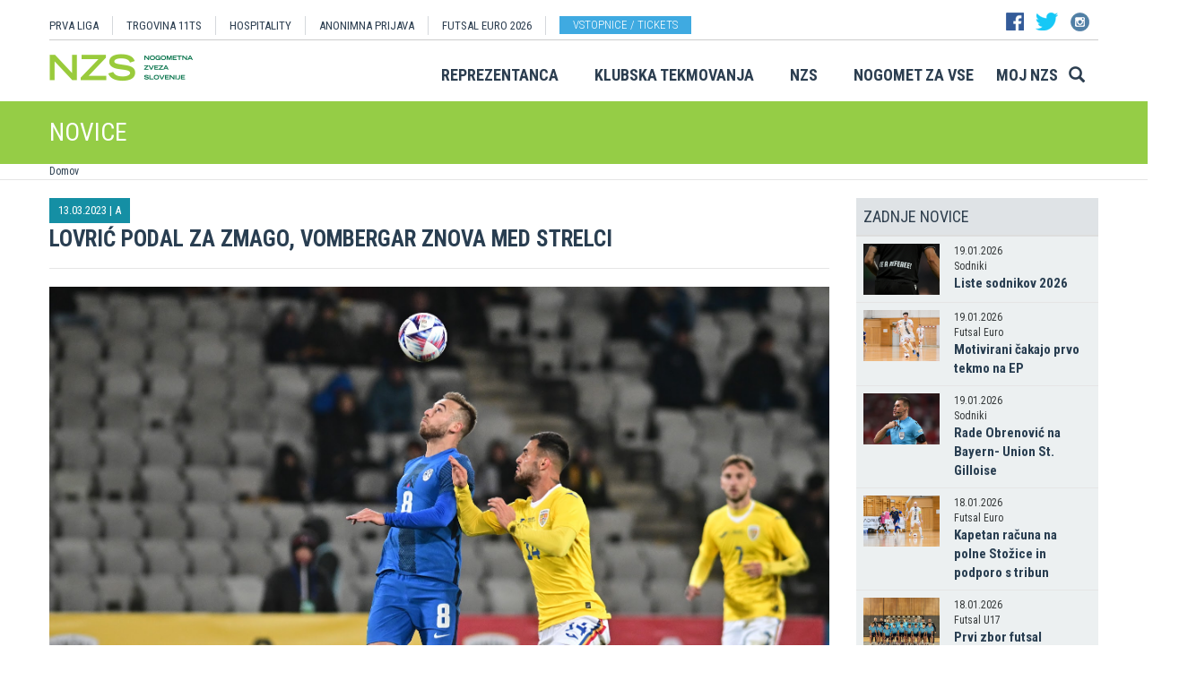

--- FILE ---
content_type: text/html
request_url: https://www.nzs.si/novica/Lovric_podal_za_zmago,_Vombergar_znova_med_strelci?id=56157&id_landing=&id_objekta=3
body_size: 16718
content:

<!DOCTYPE html>
<html lang="en">
<head>
    <script>
        (function (h, o, t, j, a, r) {
            h.hj = h.hj || function () { (h.hj.q = h.hj.q || []).push(arguments) };
            h._hjSettings = { hjid: 3719557, hjsv: 6 };
            a = o.getElementsByTagName('head')[0];
            r = o.createElement('script'); r.async = 1;
            r.src = t + h._hjSettings.hjid + j + h._hjSettings.hjsv;
            a.appendChild(r);
        })(window, document, 'https://static.hotjar.com/c/hotjar-', '.js?sv=');
    </script>

    <script async src="https://www.googletagmanager.com/gtag/js?id=G-R5BTX2RV77"></script>
    <script>
        window.dataLayer = window.dataLayer || [];
        function gtag() { dataLayer.push(arguments); }
        gtag('js', new Date());

        gtag('config', 'G-R5BTX2RV77');
    </script>
    <!-- Google Tag Manager -->
    <script>(function (w, d, s, l, i) {
            w[l] = w[l] || []; w[l].push({
                'gtm.start':
                    new Date().getTime(), event: 'gtm.js'
            }); var f = d.getElementsByTagName(s)[0],
                j = d.createElement(s), dl = l != 'dataLayer' ? '&l=' + l : ''; j.async = true; j.src =
                    'https://www.googletagmanager.com/gtm.js?id=' + i + dl; f.parentNode.insertBefore(j, f);
        })(window, document, 'script', 'dataLayer', 'GTM-N65G3HBT');</script>
    <!-- End Google Tag Manager -->
    <meta charset="utf-8">
    <meta http-equiv="X-UA-Compatible" content="IE=edge">
    <meta name="viewport" content="width=device-width, initial-scale=1">
    <title>Lovrić podal za zmago, Vombergar znova med strelci</title>
    

        <!-- Twitter Card data -->
        <meta name="twitter:card" content="summary_large_image">
        <meta name="twitter:site" content="@PrvaLigaSi">
        <meta name="twitter:title" content="Lovrić podal za zmago, Vombergar znova med strelci">
        <meta name="twitter:description" content="Bli&#382;ajo se kvalifikacije za evropsko prvenstvo, v sklopu katerih bo Slovenija v marcu igrali proti Kazahstanu in San Marinu, slovenski reprezentanti pa v svojih klubih nadaljujejo z dobro formo. ">
        <meta name="twitter:creator" content="@PrvaLigaSi">
        <!-- Twitter Summary card images must be at least 120x120px -->
        <meta name="twitter:image" content="https://www.nzs.si/Img/Novice/2022_2023/Sandi_Lovric_SLOA.jpeg"> 
        <!-- Open Graph data -->

        <meta property="og:title" content="Lovrić podal za zmago, Vombergar znova med strelci"/>
        <meta property="og:type" content="sport"/>
        <meta property="og:image" content="https://www.nzs.si/Img/Novice/2022_2023/Sandi_Lovric_SLOA.jpeg"/>
        <meta property="og:url" content="https://www.nzs.si//novice/default.asp?id=56157&id_landing=&id_objekta=3"/>
        <meta property="og:site_name" content="www.nzs.si"/>
        <meta property="og:description" content="Bli&#382;ajo se kvalifikacije za evropsko prvenstvo, v sklopu katerih bo Slovenija v marcu igrali proti Kazahstanu in San Marinu, slovenski reprezentanti pa v svojih klubih nadaljujejo z dobro formo. "/>
        <link rel="image_src" href="https://www.nzs.si/Img/Novice/2022_2023/Sandi_Lovric_SLOA.jpeg" />  
    
    <link href='https://fonts.googleapis.com/css?family=Roboto:400,300,700&subset=latin,latin-ext' rel='stylesheet' type='text/css'>
    <link href='https://fonts.googleapis.com/css?family=Roboto+Condensed:400,700,300&subset=latin,latin-ext' rel='stylesheet' type='text/css'>
    <link href='https://fonts.googleapis.com/css?family=Open+Sans:400,300,700&subset=latin,latin-ext' rel='stylesheet' type='text/css'>


    <link rel="stylesheet" type="text/css" href="../public/bundle_92ca6d30274e3ee23a1ae5ef79026f19.css">

    <!-- HTML5 shim and Respond.js for IE8 support of HTML5 elements and media queries -->
    <!--[if lt IE 9]>
        <script src="https://oss.maxcdn.com/html5shiv/3.7.2/html5shiv.min.js"></script>
        <script src="https://oss.maxcdn.com/respond/1.4.2/respond.min.js"></script>
        <![endif]-->
    <script src="../public/bundle_d466377ef8f52dcce53c4abb76bfca35.js"></script>
    <link rel="shortcut icon" href="/faviconNZS.ico">
    

    <script src="../src/js/include/jquery.mCustomScrollbar.concat.min.js"></script>
    <script src="../src/js/include/moment.min.js"></script>
    <script src="../src/js/include/datetime-moment.js"></script>

    

	<script defer src="https://my.vaven.co/loader.js?id=65ce9cbbbd9c4275a04027f8255818f2"></script>

    
		<script type="text/javascript">
			CoachEducation = {
			
					Education40: 3, 
					WaitingCounter40: 0,
					WaitingNum40: 3, 
					Education41: 4, 
					WaitingCounter41: 13,
					WaitingNum41: 40, 
					Education43: 0, 
					WaitingCounter43: 6,
					WaitingNum43: 6, 
					Education47: 0, 
					WaitingCounter47: 7,
					WaitingNum47: 7, 
					Education48: -4, 
					WaitingCounter48: 0,
					WaitingNum48: 5, 
					Education49: 11, 
					WaitingCounter49: 0,
					WaitingNum49: 5, 
					Education50: -1, 
					WaitingCounter50: 5,
					WaitingNum50: 5, 
					Education51: -2, 
					WaitingCounter51: 3,
					WaitingNum51: 5, 
					Education52: 0, 
					WaitingCounter52: 0,
					WaitingNum52: 5, 
					Education53: 22, 
					WaitingCounter53: 0,
					WaitingNum53: 5, 
					Education54: -2, 
					WaitingCounter54: 3,
					WaitingNum54: 5, 
					Education55: 17, 
					WaitingCounter55: 0,
					WaitingNum55: 5, 
					Education56: -4, 
					WaitingCounter56: 1,
					WaitingNum56: 5, 
					Education57: 0, 
					WaitingCounter57: 3,
					WaitingNum57: 7, 
					Education58: -5, 
					WaitingCounter58: 10,
					WaitingNum58: 40, 
					Education59: 0, 
					WaitingCounter59: 4,
					WaitingNum59: 5, 
					Education60: 0, 
					WaitingCounter60: 5,
					WaitingNum60: 5, 
					Education61: 9, 
					WaitingCounter61: 0,
					WaitingNum61: 5, 
					Education62: 0, 
					WaitingCounter62: 0,
					WaitingNum62: 5, 
					Education63: 0, 
					WaitingCounter63: 5,
					WaitingNum63: 5, 
					Education64: 0, 
					WaitingCounter64: 5,
					WaitingNum64: 5, 
					Education65: 0, 
					WaitingCounter65: 5,
					WaitingNum65: 5, 
					Education66: 0, 
					WaitingCounter66: 5,
					WaitingNum66: 5, 
					Education67: 0, 
					WaitingCounter67: 5,
					WaitingNum67: 5, 
					Education68: 0, 
					WaitingCounter68: 5,
					WaitingNum68: 5, 
					Education69: 0, 
					WaitingCounter69: 5,
					WaitingNum69: 5, 
					Education70: 0, 
					WaitingCounter70: 5,
					WaitingNum70: 5, 
					Education71: 6, 
					WaitingCounter71: 0,
					WaitingNum71: 5, 
					Education72: 25, 
					WaitingCounter72: 16,
					WaitingNum72: 40, 
					Education73: 19, 
					WaitingCounter73: 0,
					WaitingNum73: 5, 
			};

        $(function(){
			$(".education-widget").each(function () {
				var id = $(this).data("education");

				if(id) {
					$(this).html(CoachEducation["Education" + id] ?? "");
				}
			});

			$(".education-widget-queue").each(function () {
				var id = $(this).data("education");

				if(id) {
					$(this).html((CoachEducation["WaitingCounter" + id] ?? "") + "/" + (CoachEducation["WaitingNum" + id] ?? ""));
				}
			});
        });

		</script>
	



</head>
<body class="">
    <!-- Google Tag Manager (noscript) -->
    <noscript><iframe src="https://www.googletagmanager.com/ns.html?id=GTM-N65G3HBT" height="0" width="0" style="display:none;visibility:hidden"></iframe></noscript>
    <!-- End Google Tag Manager (noscript) -->

    


    <header class="container nzs hidden-print" id="menuContainer">
        <div class="clearfix">
            <!-- <div class="logo">
                <a href="../"><img class="logo" src="../images/logo.png" /></a>
            </div> -->
            <div class="menu">
                
                <div class="first-line clearfix" >

                    
                    <nav class="pull-left width-left" style="width: 80%">
                        <ul>
                            <li><a href="../prvaliga">PRVA LIGA</a>
                            <li><a href="https://11teamsports.si/c/slovenija">TRGOVINA 11TS </a>
                            <li><a href="../hospitality">HOSPITALITY</a>
                            <li><a target="_blank" href="https://anonimnaprijava.nzs.si/">ANONIMNA PRIJAVA</a>
                                                <li><a target="_blank" href="https://futsaleuro2026.nzs.si/">Futsal EURO 2026</a></li>

                                
                                    <li style="padding-left: 15px;"><a href="https://www.nzs.si/dokument.asp?id=694" class="btn btn-blue vstopnice text-uppercase">Vstopnice / tickets</a>
                                

                        </ul>
                    </nav>

                    
                    <div class="pull-right width-right hidden-xs" style="width:20%">
                        <div class="social-buttons">
                            <a href="https://www.facebook.com/NogometnazvezaSlovenije"><img src="../images/header_fb.png" /></a>
                            <a href="https://twitter.com/nzs_si"><img src="../images/header_tw.png" /></a>
                            <a href="https://www.instagram.com/nzs_si"><img src="../images/header_instagram1.png" /></a>
                        </div>
                        <div class="main-functions hidden">
                            <a class="lang" href="../#"><img src="../images/header_slo.png" /></a>
                            <button>MOJ NZS</button>
                        </div>
                    </div>
                </div>


                

                <div class="second-line clearfix" id="menuParent">
                    <div class="pull-left">
                        <a href="../"><img class="logoNZS" src="../images/logo2.png" /></a>
                    </div>

                    <nav class="pull-right">
                        <ul>
                            <span class="megaTriggers">
                            <li class=" hidden-xs"><a data-id="mega1" href="../novice/?id_skupine=1"> Reprezentanca</a></li><li class=" hidden-xs"><a data-id="mega2" href="../novice/?id_skupine=2"> Klubska tekmovanja</a></li><li class=" hidden-xs"><a data-id="mega3" href="../novice/?id_skupine=3"> NZS</a></li><li class=" hidden-sm hidden-xs"><a data-id="mega4" href="../novice/?id_skupine=4"> Nogomet za vse</a></li><li class=" hidden-sm hidden-xs"><a data-id="mega5" href="../Moj_NZS/Kontakt"> Moj NZS</a></li>
                            </span>
                            <li>
                                
    <div class="searchButton">
        <form class="search-forma" action="../iskanje.asp">
            <div class="input-group search-group-short" id="search-group">
                <input type="text" name="search" class="form-control" placeholder="Vnesite iskani niz" />
                <span class="input-group-btn">
                    <button class="btn search-button" type="button">
                        <i class="glyphicon glyphicon-search"></i>
                    </button>
                </span>
            </div>
        </form>
    </div>
    
                            </li>
                            <li><a class="megaHambFirst megaHamb visible-xs visible-sm"><i class="hand glyphicon glyphicon-menu-hamburger"></i></a></li>
                        </ul>
                    </nav>
                </div>
            </div>
        </div>
    </header>

    <div id="overlay hidden-print"></div>

    
    <div class="container-fluid slideMenu animated slideInDown hidden-print" id="scrollMenu">
        <div class="container">
            <div class="pull-left">
                
                    <a href="../"><img class="logoNZS img-responsive" style="max-width:260px;" src="../images/logo2.png" /></a>
                
            </div>

            <nav class="navSmall small-size-menu">
                    <ul>
                        <li><a data-id="megaHamb" class="megaHambFirst slider"><i class="hand glyphicon glyphicon-menu-hamburger"></i></a></li>
                    </ul>
            </nav>

            <nav class="megaTriggers nav navbar-nav pull-right full-size-menu">
            <ul>
                <li class=""><a data-id="mega1" href="../novice/?id_skupine=1"> Reprezentanca</a></li><li class=""><a data-id="mega2" href="../novice/?id_skupine=2"> Klubska tekmovanja</a></li><li class=""><a data-id="mega3" href="../novice/?id_skupine=3"> NZS</a></li><li class=""><a data-id="mega4" href="../novice/?id_skupine=4"> Nogomet za vse</a></li><li class=""><a data-id="mega5" href="../Moj_NZS/Kontakt"> Moj NZS</a></li>
                <div class="desna-skupina">
                    <button class="hidden">MOJ NZS</button>
                </div>
            </ul>
            </nav>

            <nav class="navSmall pull-right medium-size-menu">
                <ul>
                    <div class="megaTriggers">
                    <li class=""><a data-id="mega1" href="../novice/?id_skupine=1"> Reprezentanca</a></li><li class=""><a data-id="mega2" href="../novice/?id_skupine=2"> Klubska tekmovanja</a></li><li class=""><a data-id="mega3" href="../novice/?id_skupine=3"> NZS</a></li>
                    <li>
                        <div class="desna-skupina hidden">
                            <button>MOJ NZS</button>
                        </div>
                    </li>
                    </div>
                    <li><a class="megaHambFirst slider"><i class="hand glyphicon glyphicon-menu-hamburger"></i></a></li>
                </ul>
        </nav>
        </div>
    </div>
    
        <div class="megaMenu container" style="top:0px !important;">

            <nav id="mega1">
                <div class="row">
                    <div class="col-lg-8 col-sm-12">
                        <div class="row header">
                            <div class="col-sm-12">Moške reprezentance</div>
                        </div>
                        <div class="row body">
                            <div class="col-sm-3">
                                <div class="title"><a href="../reprezentanca/?id_menu=8">A REPREZENTANCA</a></div>
                                <ul class="hidden-xs">
                                    <li><a href="../reprezentanca/?id_menu=8">Igralci</a></li>
                                    <li><a href="../reprezentanca/?action=tekme&id_menu=11">Odigrane tekme</a></li>
                                    
                                    <li><a href="../Reprezentanca/Moske_reprezentance/A_reprezentanca/Kvalifikacije_za_SP_2026">Kvalifikacije za SP 2026</a></li>
                                    <li><a href="../Reprezentanca/Moske_reprezentance/A_reprezentanca/UNL_Liga_B_2024">UNL 2024</a></li>
                                    <li><a href="../reprezentanca/?action=statistika&id_menu=10">Statistika</a></li>
                                    <li><a href="../hospitality">Hospitality</a></li>
                                    <li><a href="../dokument.asp?id=694">Vstopnice</a></li>
                                </ul>
                                <br>
                                <div class="title"><a href="../reprezentanca/?id_menu=154">FUTSAL A</a></div>
                                <ul class="hidden-xs">
                                    <li><a href="../reprezentanca/?id_menu=154">Igralci</a></li>
                                    <li><a href="../reprezentanca/?action=tekme&id_menu=154">Odigrane tekme</a></li>
                                    <li><a href="../Reprezentanca/Moske_reprezentance/Futsal_A_reprezentanca/FUTSAL_EURO_2026">Futsal Euro 2026</a></li>
                                </ul>
                            </div>
                            <div class="col-sm-3">
                                <div class="title"><a href="../reprezentanca/?id_menu=811">B REPREZENTANCA</a></div>
                                <ul class="hidden-xs">
                                    <li><a href="../reprezentanca/?id_menu=811">Igralci</a></li>
                                    <li><a href="../reprezentanca/?action=tekme&id_menu=812">Odigrane tekme</a></li>
                                </ul>
                                <br>
                                <div class="title"><a href="../reprezentanca/?id_menu=106">U21</a></div>
                                <ul class="hidden-xs">
                                    <li><a href="../reprezentanca/?id_menu=106">Igralci</a></li>
                                    <li><a href="../Reprezentanca/Moske_reprezentance/U21/Strokovno_vodstvo">Strokovno vodstvo</a></li>
                                    <li><a href="../reprezentanca/?action=tekme&id_menu=121">Odigrane tekme</a></li>
                                    <li><a href="../Reprezentanca/Moske_reprezentance/U21/Kvalifikacije_za_EP_U21_2027">Kvalifikacije za EP 2027</a></li>
                                    <li><a href="../Reprezentanca/Moske_reprezentance/U21/EURO_U21_2025">Euro 2025</a></li>
                                </ul>
                                <br>
                                <div class="title"><a href="../reprezentanca/?id_menu=161">FUTSAL U21</a></div>
                                <ul class="hidden-xs">
                                    <li><a href="../reprezentanca/?id_menu=161">Igralci</a></li>
                                </ul>
                            </div>
                            <div class="col-sm-3">
                                <div class="title"><a href="../reprezentanca/?id_menu=129">U19</a></div>
                                <ul class="hidden-xs">
                                    <li><a href="../reprezentanca/?id_menu=129">Igralci</a></li>
                                    <li><a href="../Reprezentanca/Moske_reprezentance/U19/Strokovno_vodstvo">Strokovno vodstvo</a></li>
                                    <li><a href="../reprezentanca/?action=tekme&id_menu=132">Odigrane tekme</a></li>
                                </ul>
                                <br>
                                <div class="title"><a href="../reprezentanca/?id_menu=848">FUTSAL U19</a></div>
                                <ul class="hidden-xs">
                                    <li><a href="../reprezentanca/?id_menu=905">Igralci</a></li>
                                    <li><a href="../reprezentanca/?action=tekme&id_menu=905">Odigrane tekme</a></li>
                                    <!-- <li><a href="../reprezentanca/Moske_reprezentance/Futsal_U19/Futsal_EURO_U19">Futsal Euro U19 2023</a></li> -->

                                </ul>
                                <br>
                                <div class="title"><a href="../reprezentanca/?id_menu=139">U17</a></div>
                                <ul class="hidden-xs">
                                    <li><a href="../Reprezentanca/?id_menu=139">Igralci</a></li>
                                    <li><a href="../Reprezentanca/Moske_reprezentance/U17/Strokovno_vodstvo">Strokovno vodstvo</a></li>
                                    <li><a href="../Reprezentanca/?action=tekme&id_menu=143">Odigrane tekme</a></li>
                                    <!-- <li><a href="../Reprezentanca/Moske_reprezentance/U17/EURO_2023">Euro U17 2023</a></li> -->
                                </ul>
                            </div>
                            <div class="col-sm-3">
                                <div class="title"><a href="../Reprezentanca/Moske_reprezentance/U20/Strokovno_vodstvo">U20</a></div>
                                <div class="title"><a href="../reprezentanca/?id_menu=135">U18</a></div>
                                <div class="title"><a href="../reprezentanca/?id_menu=146">U16</a></div>
                                <div class="title"><a href="../reprezentanca/?id_menu=150">U15</a></div>
                            </div>
                        </div>
                    </div>
                    <div class="col-lg-4 col-sm-12">
                        <div class="row header">
                            <div class="col-sm-12">Ženske reprezentance</div>
                        </div>
                        <div class="row body">
                            <div class="divider hidden-xs hidden-md"></div>
                            <div class="col-sm-3 col-lg-6">
                                <div class="title"><a href="../reprezentanca/?id_menu=165">A REPREZENTANCA</a></div>
                                <ul class="hidden-xs">
                                    <li><a href="../reprezentanca/?id_menu=165">Igralke</a></li>
                                    <li><a href="../Reprezentanca/zenske_reprezentance/WA_reprezentanca/Strokovno_vodstvo">Strokovno vodstvo</a></li>
                                    <li><a href="../Reprezentanca/zenske_reprezentance/WA_reprezentanca/UWNL_LIGA_B">UWNL</a></li>

                                </ul>
                                <br>
                                <br>
                                <div class="title"><a href="../reprezentanca/?id_menu=862">Futsal WA </a></div>
                                <ul class="hidden-xs">
                                    <li><a href="../reprezentanca/?id_menu=862">Igralke</a></li>
                                </ul>
                            </div>

                            <div class="col-sm-3 col-lg-6">
                                <div class="title"><a href="../reprezentanca/?id_menu=172">U19</a></div>
                                <ul class="hidden-xs">
                                    <li><a href="../reprezentanca/?id_menu=172">Igralke</a></li>
                                    <li><a href="../Reprezentanca/zenske_reprezentance/WU19/Strokovno_vodstvo">Strokovno vodstvo</a></li>
                                </ul>
                                <div class="title"><a href="../reprezentanca/?id_menu=178">U17</a></div>
                                <ul class="hidden-xs">
                                    <li><a href="../reprezentanca/?id_menu=178">Igralke</a></li>
                                    <li><a href="../Reprezentanca/zenske_reprezentance/WU17/Strokovno_vodstvo">Strokovno vodstvo</a></li>
                                </ul>
                                <div class="title"><a href="../reprezentanca/?id_menu=184">U15</a></div>
                            </div>
                        </div>
                    </div>
                </div>
                <div class="row">
                    <div class="line col-xs-12"></div>
                </div>
            </nav>



            <nav id="mega2">
                <div class="row">
                    <div class="col-lg-9">
                        <div class="row body">
                            <div class="col-sm-4 col-lg-4">
                                <div class="title"><a href="../tekmovanja/?id_menu=315">Moška tekmovanja</a></div>
                                <ul class="hidden-xs">
                                    <li><a href="../prvaliga"> Prva liga Telemach</a></li>
                                    <li><a href="../tekmovanja/?id_menu=1081"> Pokal Pivovarna Union </a></li>
                                    <li><a href="../2SNL"> 2. SNL </a></li>
                                    <li><a href="../tekmovanja/?id_menu=258"> 3. SNL </a></li>
                                </ul>
                                <br>
                                <div class="title"><a href="../Klubska_tekmovanja/Slovenski_klubi_v_evropskih_pokalih/Moski">Mednarodna tekmovanja</a></div>
                                <ul class="hidden-xs">
                                    <li><a href="../Klubska_tekmovanja/Slovenski_klubi_v_evropskih_pokalih/Moski">Slovenski klubi v evropskih tekmovanjih</a></li>
                                </ul>

                            </div>
                            <div class="col-sm-4 col-lg-4">
                                <div class="title"><a href="../tekmovanja/?id_menu=337">Mladinska tekmovanja</a></div>
                                <ul class="hidden-xs">
                                    <li><a href="../tekmovanja/?id_menu=337"> 1. SML EON NextGen </a></li>
                                    <li><a href="../tekmovanja/?id_menu=354"> 1. SKL </a></li>
                                    <li><a href="../tekmovanja/?id_menu=403"> Mladinski pokal </a></li>
                                    <li><a href="../tekmovanja/?id_menu=1153"> Liga U15 </a></li>
                                </ul>
                                <br>
                                <div class="title"><a href="../Registracije">Registracije igralcev</a></div>
                                <ul class="hidden-xs">
                                    <li><a href="../Registracije">Registracije igralcev</a></li>
                                </ul>
                            </div>
                            <div class="col-sm-4 col-lg-4">
                                <div class="title"><a href="../tekmovanja/?id_menu=434">Ženska tekmovanja</a></div>
                                <ul class="hidden-xs">
                                    <li><a href="../1SZNL"> Ženska nogometna liga Triglav </a></li>
                                    <li><a href="../tekmovanja/?id_menu=434"> Ženski pokal Pivovarna Union 25/26 </a></li>
                                    <li><a href="../tekmovanja/?id_menu=475"> Liga DU17 </a></li>
                                    <li><a href="../tekmovanja/?id_menu=951"> Liga DU15 </a></li>
                                    <li><a href="../tekmovanja/?id_menu=492"> Liga DU13 </a></li>
                                </ul>
                            </div>
                        </div>
                    </div>
                    <div class="col-lg-3 col-sm-12">
                        <div class="row body">
                            <div class="divider hidden-xs hidden-md"></div>
                            <div class="col-sm-12">
                                <div class="title"><a href="../futsal">Futsal</a></div>
                                <ul class="hidden-xs">
                                    <li><a href="../1sfl"> 1. SFL </a></li>
                                    <li><a href="../tekmovanja/?id_menu=505"> Pokal Terme Olimia </a></li>
                                    <li><a href="../Klubska_tekmovanja/Futsal_Superpokal/Tekmovanje"> Superpokal </a></li>
                                    <li><a href="../tekmovanja/?id_menu=520"> Ostala tekmovanja futsal </a></li>
                                </ul>
                                <br>
                                <div class="title"><a href="../Klubska_tekmovanja/Licenciranje_klubov">Licenciranje</a></div>
                                <ul class="hidden-xs">
                                    <li><a href="../Klubska_tekmovanja/Licenciranje_klubov/Strategija">Strategija</a></li>
                                    <li><a href="../Klubska_tekmovanja/Licenciranje_klubov/Cilji">Cilji</a></li>
                                    <li><a href="../Klubska_tekmovanja/Licenciranje_klubov/Eticni_kodeks">Etični kodeks</a></li>
                                </ul>

                            </div>
                        </div>
                    </div>
                </div>
                <div class="row">
                    <div class="line col-xs-12"></div>
                </div>
            </nav>


            <nav id="mega3">
                <div class="row">
                    <div class="col-lg-12">
                        <div class="row body">
                            <div class="col-sm-3 col-lg-3">
                                <div class="title"><a href="../NZS/Predstavitev_NZS">Predstavitev NZS</a></div>
                                <ul class="hidden-xs">
                                    <li><a href="../NZS/Predstavitev_NZS/Organizacijska_struktura">Organizacijska struktura</a></li>
                                    <li><a href="../tekmovanja/?action=vsiKlubi&id_menu=35">Klubi  </a></li>
                                    <li><a href="../NZS/Predstavitev_NZS/Izvrsni_odbor">Izvršni odbor</a></li>
                                    <li><a href="../NZS/Predstavitev_NZS/Organi_in_komisije">Organi in komisije</a></li>
                                    <li><a href="../NZS/Predstavitev_NZS/Vodstvo">Vodstvo in zaposleni</a></li>
                                    <li><a href="../NZS/Predstavitev_NZS/Strategija_2020">Strategija 2025</a></li>
                                </ul>
                                <br>
                                <div class="title"><a href="../brdo">NNC Brdo</a></div>
                                <ul class="hidden-xs">
                                    <li><a href="../NZS/NNC_Brdo/sportni_kompleks">Športni kompleks</a></li>
                                    <li><a href="../NZS/NNC_Brdo/Upravna_stavba">Upravna stavba</a></li>
                                </ul>
                            </div>
                            <div class="col-sm-3 col-lg-3">
                                <div class="title"><a href="../NZS/Pregled">Integriteta in zaščita igre</a></div>
                                <ul class="hidden-xs">
                                    <li><a href="../NZS/Pregled">Pregled</a></li>
                                    <li><a href="../NZS/Integriteta_in_zascita_igre/Sporocilo_predsednika">Sporočilo predsednika</a></li>
                                    <li><a href="../NZS/Integriteta_in_zascita_igre/BFDS">BFDS</a></li>
                                    <li><a href="../NZS/Integriteta_in_zascita_igre/Izobrazevanje">Izobraževanje</a></li>
                                    <li><a href="../NZS/Integriteta_in_zascita_igre/Kodeks">Kodeks</a></li>
                                    <li><a target="_blank" href="https://anonimnaprijava.nzs.si/">Anonimna prijava</a></li>

                                </ul>
                                <!-- <br>
                                <div class="title"><a href="../100let">100 let NZS</a></div>
                                <ul class="hidden-xs">
                                    <li><a href="../100let">Zbiranje fotografij</a></li>
                                </ul> -->
                            </div>

                            <div class="col-sm-3 col-lg-3">
                                <div class="title"><a href="../tekmovanja/?action=dokumenti&id_tip=6&id_menu=76">Uradne objave</a></div>
                                <ul class="hidden-xs">
                                    <li><a href="../tekmovanja/?action=dokumenti&id_tip=6&id_menu=76">Obvestila</a></li>
                                    <li><a href="../tekmovanja/?action=dokumenti&id_tip=5&id_menu=77">Okrožnice </a></li>
                                    <li><a href="../tekmovanja/?action=delegiranjeSodnikov&id_menu=79">Delegiranje</a></li>
                                    <li><a href="../NZS/Uradne_objave/Predpisi_in_obrazci/NZS_predpisi">Predpisi in obrazci</a></li>
                                    <li><a href="../NZS/Uradne_objave/Sofinanciranje_infrastrukturnih_projektov_">Infrastruktura</a></li>
                                </ul>
                            </div>
                            <div class="col-sm-3 col-lg-3">
                                <div class="title"><a href="../sodniki">Sodniki</a></div>
                                <ul class="hidden-xs">
                                    <li><a href="../NZS/Sodniki/Predstavitev_ZNSS/Predsednik_ZNSS">Predstavitev ZNSS</a></li>
                                    <li><a href="../NZS/Sodniki/Sodniki/Liste_sodnikov">Liste sodnikov</a></li>
                                    <li><a href="../obrazci/postani_sodnik.asp?id_menu=1175">Postani sodnik</a></li>
                                </ul>
                                <br>
                                <div class="title"><a href="../trenerji">Trenerji</a></div>
                                <ul class="hidden-xs">
                                    <li><a href="../NZS/Trenerji/ZNTS/Predstavitev">ZNTS</a></li>
                                    <li><a href="../NZS/Trenerji/Usposabljanja">Usposabljanja NZS</a></li>
                                </ul>
                            </div>

                        </div>
                    </div>
                </div>
                <div class="row">
                    <div class="line col-xs-12"></div>
                </div>
            </nav>

            <nav id="mega4">
                <div class="row">
                    <div class="col-lg-12">
                        <div class="row body">
                            <div class="col-sm-3 col-lg-3">
                                <div class="title"><a href="../Nogomet_za_vse/Igrisce/Regijski_centri_MNZ">IGRIŠČE</a></div>
                                <ul class="hidden-xs">
                                    <li><a href="../Nogomet_za_vse/Igrisce/Regijski_centri_MNZ"> Regijski centri MNZ </a></li>
                                    <li><a href="../Nogomet_za_vse/Igrisce/Otroske_nogometne_sole"> Otroške nogometne šole </a></li>
                                    <li><a href="../Nogomet_za_vse/Igrisce/Festivali/zivi_svoje_sanje"> Festivali </a></li>
                                    <li><a href="../Nogomet_za_vse/Igrisce/Nogometni_razred_NZS"> Nogometni razred NZS </a></li>
                                    <li><a href="../Nogomet_za_vse/Igrisce/Dekliski_nogometni_oddelek"> Dekliški nogometni oddelek </a></li>
                                    <li><a href="../Nogomet_za_vse/Igrisce/Gimnazija_siska/Nogometni_oddelek/Kandidati_s_statusom_A"> Kandidati s statusom A </a></li>

                                </ul>
                            </div>
                            <div class="col-sm-3 col-lg-3">
                                <div class="title"><a href="../Nogomet_za_vse/Druzbena_odgovornost/Etika/Fair-play"> Družbena odgovornost </a></div>
                                <ul class="hidden-xs">
                                    <li><a href="../Nogomet_za_vse/Druzbena_odgovornost/Etika/Fair-play"> Etika </a></li>
                                    <li><a href="../Nogomet_za_vse/Druzbena_odgovornost/Mladi/Zascita_otrok"> Mladi </a></li>
                                    <li><a href="../Nogomet_za_vse/Druzbena_odgovornost/Socialno_ogrozeni/Mladinsko_zdravilisce_in_letovisce_RKS_Debeli_rtic"> Socialno ogroženi </a></li>
                                    <li><a href="../Nogomet_za_vse/Druzbena_odgovornost/Zdravje/Anti-doping"> Zdravje </a></li>
                                    <li><a href="../Spostuj"> Spoštuj </a></li>
                                </ul>
                            </div>
                            <div class="col-sm-3 col-lg-3">
                                <div class="title"><a href="../Nogomet_za_vse/Programi/Program_Nogomet_za_vse_2014-2018">Programi </a></div>
                                <ul class="hidden-xs">
                                    <li><a href="../Nogomet_za_vse/Programi/Program_Nogomet_za_vse_2019-2023">Program Nogometa za vse </a></li>
                                    <li><a href="../Nogomet_za_vse/Programi/Mladinski_program"> Mladinski program  </a></li>
                                    <li><a href="../Nogomet_za_vse/Programi/Kategorizacija_nogometnih_klubov"> Kategorizacija nogometnih klubov </a></li>
                                </ul>
                            </div>
                            
                        </div>
                    </div>
                </div>
                <div class="row">
                    <div class="line col-xs-12"></div>
                </div>
            </nav>


            <nav id="mega5">
                <div class="row">
                    <div class="col-lg-9 col-sm-12">
                        <div class="row header">
                            <div class="col-sm-12">Mediji NZS</div>
                        </div>
                        <div class="row body">
                            <div class="col-sm-3">
                                <div class="title"><a href="../dokument.asp?id=698">Mediji NZS</a></div>
                                <ul class="hidden-xs">
                                    <li><a target="_blank" href="https://www.facebook.com/NogometnazvezaSlovenije/">Facebook</a></li>
                                    <li><a target="_blank" href="https://twitter.com/nzs_si">Twitter</a></li>
                                    <li><a target="_blank" href="https://www.instagram.com/nzs_si/">Instagram -> NZS_si</a></li>
                                    <li><a target="_blank" href="https://www.snapchat.com/add/nzs_snap">Snapchat -> NZS_snap</a></li>
                                    <li><a target="_blank" href="https://www.youtube.com/user/nzssi">Youtube</a></li>
                                </ul>
                            </div>
                            <div class="col-sm-3">
                                <div class="title"><a href="../dokument.asp?id=698">Mediji NZS Nike store</a></div>
                                <ul class="hidden-xs">
                                    <li><a target="_blank" href="https://twitter.com/nzsnikestore">Twitter</a></li>
                                    <li><a target="_blank" href="https://www.instagram.com/nzsnikestore/">Instagram</a></li>
                                </ul>
                            </div>
                            <div class="col-sm-3">
                                <div class="title"><a href="../dokument.asp?id=698">Mediji PLT</a></div>
                                <ul class="hidden-xs">
                                    <li><a target="_blank" href="https://www.facebook.com/prvaligaslovenija/">Facebook</a></li>
                                    <li><a target="_blank" href="https://twitter.com/prvaligasi">Twitter</a></li>
                                    <li><a target="_blank" href="https://www.youtube.com/user/prvaligats">Youtube</a></li>
                                </ul>
                            </div>
                            <div class="col-sm-3">
                                <div class="title"><a href="../dokument.asp?id=698">Mediji Futsal</a></div>
                                <ul class="hidden-xs">
                                    <li><a target="_blank" href="https://www.facebook.com/Futsalsi-92623307846/?ref=search">Facebook</a></li>
                                    <li><a target="_blank" href="https://twitter.com/futsalsi">Twitter</a></li>
                                    <li><a target="_blank" href="https://www.youtube.com/user/futsalsi">Youtube</a></li>
                                </ul>
                            </div>
                        </div>
                    </div>
                    <div class="col-lg-3 col-sm-12">
                        <div class="row header">
                            <div class="col-sm-12">MOJ NZS</div>
                        </div>
                        <div class="row body">
                            <div class="divider hidden-xs hidden-md"></div>
                            <div class="col-sm-12 col-lg-12">
                                <ul class="hidden-xs">
                                    <li><a href="../dokument.asp?id=693">Kontakt</a></li>
                                    <li><a href="../dokument.asp?id=694">Vstopnice</a></li>
                                    <li><a href="../dokument.asp?id=695">E-novice</a></li>
                                    <li><a href="../mojNZS?vloga=novinar">Novinarsko središče</a></li>
                                    
                                    <li><a href="../mojNZS?vloga=prostovoljec">Prostovoljci</a></li>
                                    
                                    <li><a href="../NavijaskaSkupnost">Prijavnica Biti Kot Eno</a></li>
                                    
                                    <li><a href="../mojNZS?vloga=navijac">Navijaška skupnost</a></li>
                                    
                                    <li><a href="../dokument.asp?id=697">Regista NZS</a></li>
                                    <li><a href="../Varstvo_podatkov">Varstvo podatkov</a></li>

                                </ul>
                            </div>
                        </div>
                    </div>
                </div>
                <div class="row">
                    <div class="line col-xs-12"></div>
                </div>
            </nav>

            
        </div>


    <div class="mobileMenu" id="megaHambFirstNav">
        <nav>
            <div class="title">MENI
                <div onclick="$('#megaHambFirstNav').removeClass('visible')" class="closeMenu hand"><i class="glyphicon glyphicon-remove"></i></div>
            </div>
            <div class="nalaganje" data-path="../" data-globina="0" data-id="megaHambFirstNav" data-menu=""><span class="glyphicon glyphicon-refresh gly-spin"></span> Nalaganje...</div>
            
        </nav>
    </div>
    
    <div class="hidden-print menuBanner ">
        <div class="container">
            NOVICE
        </div>
    </div>
    
    <div class="menuNavigation">
        <div class="container">
            <ol class="navigation"><li><a href="../">Domov</a></li></ol>
        </div>
    </div>
    
    <div class="container userHtml">    

        <div class="row">
            <div class="col-md-9 novicaHead">
                <div class="top">
                    <div class="tip color2">13.03.2023 | <a style="color:#fff;text-decoration:none;" href="../novice/?id_tip=1&id_objekta=3">A</a></div>
                    <div class="title">Lovrić podal za zmago, Vombergar znova med strelci</div>            
                </div>    
                
                    <div class="slika">
                        <img class="img-responsive " src="../Img/Novice/2022_2023/Sandi_Lovric_SLOA.jpeg">
                    </div>          
                <p>Bližajo se kvalifikacije za evropsko prvenstvo, v sklopu katerih bo Slovenija v marcu igrali proti Kazahstanu in San Marinu, slovenski reprezentanti pa v svojih klubih nadaljujejo z dobro formo. Tokrat sta se najbolj izkazala Sandi Lovrić, ki je Udineseju pomagal do nove zmage ter Andres Vombergar, ki se je znova vpisal med strelce v najmočnej&scaron;em argentinskem prvenstvu.V italijanski Serie A smo pretekli vikend spremljali dvoboj treh&nbsp; slovenskih reprezentantov.</p>

<p>V 26. krogu italijanskega prvenstva sta se pomerila Empoli, kjer nastopa bočni branilec Petar Stojanović ter Udinese, pri katerem zadnje čase odlično igrata Sandi Lovrić ter Jaka Bijol. Črno-beli&nbsp;iz Vidma so srečanje dobili z minimalno zmago 0:1, za edini zadetek Zeber pa je podajo prispeval vezist Sandi Lovrić, ki ima v tej sezoni skupno že tri asistence, za nameček pa je prispeval &scaron;e tri zadetke. Za Udinese je vseh 90 minut odigral&nbsp;Jaka Bijol, Petar Stojanović pa je za Empoli igral vse do 89. minute srečanja.&nbsp;Domen Črnigoj se bo nocoj s svojo Salernitano v prestolnici mode pomeril z Milanom.&nbsp;</p>

<p>V avstrijski Bundesligi je bil slovenski trojec rezultatsko ponovno uspe&scaron;en. Jon Gorenc Stankovič in Tomi Horvat sta s Sturmom gostila dunajsko&nbsp;Austrio in mo&scaron;tvu iz Gradca pomagala do nove zmage. Črno-beli so slavili s 3:1. Zmage pa se je s svojim Red Bullom veselil tudi mladi napadalec Benjamin &Scaron;e&scaron;ko, ki je rdečim bikom pomagal do zmage v gostev proti LASK-u. Mo&scaron;tvo iz Salzburga je slavilo&nbsp;z izidom 0:2. Red Bull iz Salzburga se bo v zadnjem krogu pred pričetkom kvalifikacij pomeril z Altachom, Sturm pa bo gostoval na Tirolskem. Mo&scaron;tvo Benjamina &Scaron;e&scaron;ka ima pred ekipo Jona Gorenca Stankoviča ter Tomija Horvata devet točk prednosti.</p>

<p>V argentinskem prvenstvu pa se je med strelce ponovno vpisal slovenski napadalec Andres Vombergar, ki je v sedmem krogu državnega prvenstva na srečanju med njegovim San Lorenzom in Gimansio zabil svoj tretji zadetek v leto&scaron;njem tekmovanju. San Lorenzo se je veselil visoke zmage s 4:0, na lestvici pa trenutno zaseda prvo mesto, za kar gredo velike zasluge tudi slovenskemu napadalcu Vombergarju, ki je poleg treh zadetkov v leto&scaron;nji sezoni prispeval &scaron;e eno asistenco.</p>

<p>V &Scaron;paniji bo kapetan slovenske izbrane vrste Jan Oblak nocoj s svojim Atletico Madridom gostoval pri Gironi. Z morebitno zmago se bodo Colchonerosi drugouvrčenemu mestnemu rivalu Realu približali na osem točk zaostanka. V naslednjem krogu bo Atletico Madrid doma gostil Valencio.</p>

<table class="table" width="737" style="max-width=100%">
	<tbody>
		<tr height="20">
			<td height="20" width="157"><strong>Reprezentant</strong></td>
			<td width="159"><strong>Klub</strong></td>
			<td width="284"><strong>Tekma</strong></td>
			<td width="73"><strong>Minutaža</strong></td>
			<td width="64"><strong>Učinek</strong></td>
		</tr>
		<tr height="21">
			<td height="21">Jure Balkovec</td>
			<td>Alanyaspor (TUR)</td>
			<td width="284">Ankaragucu 2-0 Alanyaspor</td>
			<td width="73">od 82&#39;</td>
			<td width="64">-</td>
		</tr>
		<tr height="43">
			<td height="43">Vid Belec</td>
			<td>APOEL (CIP)</td>
			<td width="284">Omonia 1-1 APOEL<br />
			APOEL 3-0 Nea Salamina</td>
			<td width="73">90&#39;<br />
			90&#39;</td>
			<td width="64">-</td>
		</tr>
		<tr height="21">
			<td height="21">Jaka Bijol</td>
			<td>Udinese (ITA)</td>
			<td width="284">Empoli 0-1 Udinese</td>
			<td width="73">90&#39;</td>
			<td>-</td>
		</tr>
		<tr height="21">
			<td height="21">Miha Blažič</td>
			<td>Angers (FRA)</td>
			<td width="284">Angers 0-2 Toulouse</td>
			<td width="73">90&#39;</td>
			<td width="64">-</td>
		</tr>
		<tr height="21">
			<td height="21">David Brekalo</td>
			<td>Viking (NOR)</td>
			<td>Viking 2-0 Rosenborg</td>
			<td width="73">90&#39;</td>
			<td>-</td>
		</tr>
		<tr height="21">
			<td height="21">Domen Črnigoj</td>
			<td>Salernitana (ITA)</td>
			<td width="284"><em>Milan - Salernitana (nocoj ob 20:45)</em></td>
			<td width="73">do 45&#39;</td>
			<td width="64">-</td>
		</tr>
		<tr height="21">
			<td height="21">Timi Max El&scaron;nik</td>
			<td>Olimpija (SLO)</td>
			<td>Olimija 1-4 Domžale</td>
			<td>90&#39;</td>
			<td width="64">-</td>
		</tr>
		<tr height="21">
			<td height="21">Adam Gnezda Čerin</td>
			<td>Panathinaikos (GRČ)</td>
			<td width="284">Atromitos 0-2 Panathinaikos</td>
			<td width="73">od 68&#39;</td>
			<td>-</td>
		</tr>
		<tr height="20">
			<td height="20">Jon Gorenc Stankovič</td>
			<td>Sturm (AVT)</td>
			<td>Sturm 3-1 Austria&nbsp;</td>
			<td>90&#39;</td>
			<td>-</td>
		</tr>
		<tr height="20">
			<td height="20">Tomi Horvat</td>
			<td>Sturm (AVT)</td>
			<td>Sturm 3-1 Austria&nbsp;</td>
			<td>do 78&#39;</td>
			<td>-</td>
		</tr>
		<tr height="20">
			<td height="20">Žan Karničnik</td>
			<td>Celje (SLO)</td>
			<td>Koper 0-1 Celje</td>
			<td>90&#39;</td>
			<td>-</td>
		</tr>
		<tr height="20">
			<td height="20">Jasmin Kurtić</td>
			<td>PAOK (GRČ)</td>
			<td>Volos 0-1 PAOK</td>
			<td>-</td>
			<td>-</td>
		</tr>
		<tr height="21">
			<td height="21">Sandi Lovrić</td>
			<td>Udinese (ITA)</td>
			<td width="284">Empoli 0-1 Udinese</td>
			<td width="73">do 81&#39;</td>
			<td>asistenca</td>
		</tr>
		<tr height="20">
			<td height="20">Miha Mevlja</td>
			<td><em>Brez kluba</em></td>
			<td>-</td>
			<td>-</td>
			<td>-</td>
		</tr>
		<tr height="21">
			<td height="21">Jan Oblak</td>
			<td>Atletico Madrid (&Scaron;PA)</td>
			<td width="284"><em>Girona - Atletico (nocoj ob 21:00)</em></td>
			<td width="73">-</td>
			<td>-</td>
		</tr>
		<tr height="20">
			<td height="20">Gregor Siko&scaron;ek</td>
			<td>Maribor (SLO)</td>
			<td>Maribor 1-1 Tabor</td>
			<td>-</td>
			<td>-</td>
		</tr>
		<tr height="21">
			<td height="21">Petar Stojanović</td>
			<td>Empoli (ITA)</td>
			<td width="284">Empoli 0-1 Udinese</td>
			<td width="73">do 89&#39;</td>
			<td>-</td>
		</tr>
		<tr height="21">
			<td height="21">Benjamin &Scaron;e&scaron;ko</td>
			<td>RB Salzburg (AVT)</td>
			<td width="284">LASK 0-2 RB Salzburg</td>
			<td width="73">do 81&#39;</td>
			<td width="64">-</td>
		</tr>
		<tr height="21">
			<td height="21">Andraž &Scaron;porar</td>
			<td>Panathinaikos (GRČ)</td>
			<td width="284">Atromitos 0-2 Panathinaikos</td>
			<td width="73">-</td>
			<td width="64">-</td>
		</tr>
		<tr height="20">
			<td height="20">Igor Vekić</td>
			<td>Pacos Ferreira (POR)</td>
			<td>Pacos Fereira 1-0 Santa Clara</td>
			<td>klop</td>
			<td>-</td>
		</tr>
		<tr height="21">
			<td height="21">Benjamin Verbič</td>
			<td>Panathinaikos (GRČ)</td>
			<td width="284">Atromitos 0-2 Panathinaikos</td>
			<td width="73">od 76&#39;</td>
			<td width="64">-</td>
		</tr>
		<tr height="20">
			<td height="20">Matevž Vidov&scaron;ek</td>
			<td>Olimpija (SLO)</td>
			<td>Olimija 1-4 Domžale</td>
			<td>90&#39;</td>
			<td>-</td>
		</tr>
		<tr height="20">
			<td height="20">Andres Vombergar</td>
			<td>San Lorenzo (ARG)</td>
			<td>San Lorenzo 4-0 Gimnasia</td>
			<td>do 75&#39;</td>
			<td>gol</td>
		</tr>
		<tr height="20">
			<td height="20">Luka Zahović</td>
			<td>Pogon Szczecin (POL)</td>
			<td>Zaglebie 0-1 Pogon</td>
			<td>do 71&#39;</td>
			<td>-</td>
		</tr>
		<tr height="21">
			<td height="21">Miha Zajc</td>
			<td>Fenerbahče (TUR)</td>
			<td width="284">Sevilla 2-0 Fenerbahče</td>
			<td width="73">klop</td>
			<td width="64">-</td>
		</tr>
	</tbody>
</table>

<p><em>Tekst: LD<br />
Foto: M24.si</em></p>

            </div>
            <div class="hidden-xs hidden-sm col-md-3">
                
    <table class="table sideTableNovice small table-hover">
        <thead>
        <tr>
            <th colspan="2">ZADNJE NOVICE</th>   
        </tr>
        </thead>   
        <tbody> 
        
            <tr onclick="location.href='../novica/Liste_sodnikov_za_sojenje_v_letu_2026?id=62428&id_objekta=3'" class="hand">
                <td><img src="../Img/Novice/2024_2025/Olympiacos FC v ACF Fiorentina - UEFA Europa Conference League Final 202324.JPG"></td>
                <td>
                    <div class="datum">19.01.2026</div>
                    <div class="tip">Sodniki</div>
                    <div class="title">Liste sodnikov 2026</div>
                </td>
            </tr>
            
            <tr onclick="location.href='../novica/Motivirani_cakajo_prvo_tekmo_na_EP?id=62481&id_objekta=3'" class="hand">
                <td><img src="../Img/Novice/2025_2026/1960AADuricUros.jpg"></td>
                <td>
                    <div class="datum">19.01.2026</div>
                    <div class="tip">Futsal Euro</div>
                    <div class="title">Motivirani čakajo prvo tekmo na EP</div>
                </td>
            </tr>
            
            <tr onclick="location.href='../novica/Rade_Obrenovic_v_ligi_prvakov_na_Bayern-_Union_St._Gilloise?id=62427&id_objekta=3'" class="hand">
                <td><img src="../Img/Novice/2024_2025/Sevilla FC v Independiente del Valle - UEFA CONMEBOL Club Challenge 2023.jpg"></td>
                <td>
                    <div class="datum">19.01.2026</div>
                    <div class="tip">Sodniki</div>
                    <div class="title">Rade Obrenović na Bayern- Union St. Gilloise</div>
                </td>
            </tr>
            
            <tr onclick="location.href='../novica/Kapetan_racuna_na_polne_Stozice_in_podporo_s_tribun?id=62479&id_objekta=3'" class="hand">
                <td><img src="../Img/Novice/2025_2026/foto12.jpg"></td>
                <td>
                    <div class="datum">18.01.2026</div>
                    <div class="tip">Futsal Euro</div>
                    <div class="title">Kapetan računa na polne Stožice in podporo s tribun</div>
                </td>
            </tr>
            
            <tr onclick="location.href='../novica/Prvi_zbor_futsal_reprezentance_U17?id=62478&id_objekta=3'" class="hand">
                <td><img src="../Img/Novice/2025_2026/1960FU17Prvizbor.jpg"></td>
                <td>
                    <div class="datum">18.01.2026</div>
                    <div class="tip">Futsal U17</div>
                    <div class="title">Prvi zbor futsal reprezentance U17</div>
                </td>
            </tr>
            
        </tbody>
    </table>
    
            </div>
        </div>
    </div>
    <div class="container">  
    
<div class="container">
    <div class="ObjDivider "></div>
</div>

<div class="objNewsSlider container">
    <h1>SORODNE NOVICE</h1>
     <div class="wrapper">
        <div class="prevPage"></div>
        <div class="nextPage"></div>

        <div class="frame">
            <ul class="slidee">
                
                <li class="hand" onclick="location.href='../novica/Sesko_tretjic_v_enem_tednu,_po_dveh_mesecih_cevi_ogrel_tudi_Gradisar?id=62451&id_landing=&id_objekta=3';">
                    <div class="img">
                        <a href="../novica/Sesko_tretjic_v_enem_tednu,_po_dveh_mesecih_cevi_ogrel_tudi_Gradisar?id=62451&id_landing=&id_objekta=3">
                            <img src="../_cache/Img/Novice/2025_2026/1725913477-mm2-1054-1725913387620.jpg">
                        </a>
                        <div class="top">
                            <div class="color2">13.01.2026 | A</div>
                        </div>
                    </div>

                    <div class="title">Šeško tretjič v enem tednu, po dveh mesecih cevi ogrel tudi Gradišar</div>
                    <div class="text">Benjamin Šeško je v preteklem tednu dvakrat zabil Burnleyju in enkrat Brightonu, med strelci se je znova znašel tudi Nejc Gradišar. Jaka Bijol je podal za začetek pokalnega preobrata, Danijel Šturm pa je debitiral v dresu Sigme.</div>
                </li>
                
                <li class="hand" onclick="location.href='../novica/Sosedski_derbi_brez_zmagovalca,_slovenski_pripadel_Bijolu?id=62417&id_landing=&id_objekta=3';">
                    <div class="img">
                        <a href="../novica/Sosedski_derbi_brez_zmagovalca,_slovenski_pripadel_Bijolu?id=62417&id_landing=&id_objekta=3">
                            <img src="../_cache/Img/Novice/2025_2026/1757102328-mm1-7130-1757102231509.jpg">
                        </a>
                        <div class="top">
                            <div class="color2">05.01.2026 | A</div>
                        </div>
                    </div>

                    <div class="title">Sosedski derbi brez zmagovalca, slovenski pripadel Bijolu</div>
                    <div class="text">Leeds in Manchester United sta si pretekli konec tedna razdelila točke, slovenski spopad na zelenici pa je dobil Jaka Bijol, ki je uspešno krotil Benjamina Seška.</div>
                </li>
                
                <li class="hand" onclick="location.href='../novica/Vipotnik_odlocil_v_Oxfordu,_Seslar_spet_v_dresu_Celja?id=62399&id_landing=&id_objekta=3';">
                    <div class="img">
                        <a href="../novica/Vipotnik_odlocil_v_Oxfordu,_Seslar_spet_v_dresu_Celja?id=62399&id_landing=&id_objekta=3">
                            <img src="../_cache/Img/Novice/2025_2026/1757107866-mm2-2772-1757107786913.jpg">
                        </a>
                        <div class="top">
                            <div class="color2">29.12.2025 | A</div>
                        </div>
                    </div>

                    <div class="title">Vipotnik odločil v Oxfordu, Sešlar spet v dresu Celja</div>
                    <div class="text">Celje je domov pripeljalo Svita Sešlarja, Žan Vipotnik pa je v polno meril tretjič na zadnjih štirih tekmah.</div>
                </li>
                
                <li class="hand" onclick="location.href='../novica/Nov_gol_Vipotnika,_med_strelci_tudi_Verbic?id=62392&id_landing=&id_objekta=3';">
                    <div class="img">
                        <a href="../novica/Nov_gol_Vipotnika,_med_strelci_tudi_Verbic?id=62392&id_landing=&id_objekta=3">
                            <img src="../_cache/Img/Novice/2025_2026/rsz_1749621883-slo-bih-football-friendlymatch-10-6-2025-5850-jurebanfi-1749621822473.jpg">
                        </a>
                        <div class="top">
                            <div class="color2">23.12.2025 | A</div>
                        </div>
                    </div>

                    <div class="title">Nov gol Vipotnika, med strelci tudi Verbič</div>
                    <div class="text">Žan Vipotnik je Swanseaju pomagal do tretje zmage na zadnjih štirih tekmah, med strelce pa se je vpisal tudi Benjamin Verbič, ki je v nadaljevanju obračuna s Panserraikosom sicer staknil poškodbo.</div>
                </li>
                
                <li class="hand" onclick="location.href='../novica/Zec_dvakrat_z_bele_tocke,_Vipotnik_do_desetega_gola_sezone?id=62377&id_landing=&id_objekta=3';">
                    <div class="img">
                        <a href="../novica/Zec_dvakrat_z_bele_tocke,_Vipotnik_do_desetega_gola_sezone?id=62377&id_landing=&id_objekta=3">
                            <img src="../_cache/Img/Novice/2025_2026/1763287214-mm1-2058-1763287194373 (1).jpg">
                        </a>
                        <div class="top">
                            <div class="color2">15.12.2025 | A</div>
                        </div>
                    </div>

                    <div class="title">Zec dvakrat z bele točke, Vipotnik do desetega gola sezone</div>
                    <div class="text">David Zec je dvakrat uspešno izvedel najstrožjo kazen na tekmi z Magdeburgom, Žan Vipotnik pa je Stokeu zabil deseti gol sezone. Dejan Petrovič je med tednom zatresel mrežo Celja.</div>
                </li>
                
                <li class="hand" onclick="location.href='../novica/Horvat_Sturmu_pomagal_do_zmage_na_mestnem_derbiju,_Leeds_odgriznil_tocko_prvakom?id=62341&id_landing=&id_objekta=3';">
                    <div class="img">
                        <a href="../novica/Horvat_Sturmu_pomagal_do_zmage_na_mestnem_derbiju,_Leeds_odgriznil_tocko_prvakom?id=62341&id_landing=&id_objekta=3">
                            <img src="../_cache/Img/Novice/2025_2026/rsz_11760130101-mm1-8888-1760130077897.jpg">
                        </a>
                        <div class="top">
                            <div class="color2">08.12.2025 | A</div>
                        </div>
                    </div>

                    <div class="title">Horvat Sturmu pomagal do zmage na mestnem derbiju, Leeds odgriznil točko prvakom</div>
                    <div class="text">Tomi Horvat je vpisal novo asistenco, Leeds Jake Bijola pa je po Chelseajevem skalpu iztržil še remi proti aktualnim prvakom iz Liverpoola. V ruskem, danskem, poljskem in slovenskem prvenstvu se je končal jesenski del.</div>
                </li>
                
                <li class="hand" onclick="location.href='../novica/Bijol_postal_cetrti_Slovenec_z_zadetkom_v_angleski_Premier_ligi?id=62319&id_landing=&id_objekta=3';">
                    <div class="img">
                        <a href="../novica/Bijol_postal_cetrti_Slovenec_z_zadetkom_v_angleski_Premier_ligi?id=62319&id_landing=&id_objekta=3">
                            <img src="../_cache/Img/Novice/2025_2026/rsz_11725650577-mm2-6163-1725650533788.jpg">
                        </a>
                        <div class="top">
                            <div class="color2">04.12.2025 | A</div>
                        </div>
                    </div>

                    <div class="title">Bijol postal četrti Slovenec z zadetkom v angleški Premier ligi</div>
                    <div class="text">Jaka Bijol je postal četrti Slovenec, ki se lahko pohvali z zadetkom med angleško elito. Statistiko so v zadnjih dneh izboljšali tudi Gorenc Stanković, Sešlar, Svetlin, Vipotnik in Zec.</div>
                </li>
                
                <li class="hand" onclick="location.href='../novica/Mijatovic_Tezka_odlocitev_ob_zakljucku_uspesne_poti,_casa_za_izbiro_novega_selektorja_je_dovolj?id=62298&id_landing=&id_objekta=3';">
                    <div class="img">
                        <a href="../novica/Mijatovic_Tezka_odlocitev_ob_zakljucku_uspesne_poti,_casa_za_izbiro_novega_selektorja_je_dovolj?id=62298&id_landing=&id_objekta=3">
                            <img src="../_cache/Img/Novice/2025_2026/mijatovic1.jpg">
                        </a>
                        <div class="top">
                            <div class="color2">01.12.2025 | A</div>
                        </div>
                    </div>

                    <div class="title">Mijatović: Težka odločitev ob zaključku uspešne poti, časa za izbiro novega selektorja je dovolj</div>
                    <div class="text">Predsednik Nogometne zveze Slovenije Radenko Mijatović je ob zaključku sodelovanja z Matjažem Kekom strnil misli in pojasnil razloge za takšno odločitev.</div>
                </li>
                
                <li class="hand" onclick="location.href='../novica/Nogometna_zveza_Slovenije_in_Matjaz_Kek_zakljucujeta_sodelovanje?id=62297&id_landing=&id_objekta=3';">
                    <div class="img">
                        <a href="../novica/Nogometna_zveza_Slovenije_in_Matjaz_Kek_zakljucujeta_sodelovanje?id=62297&id_landing=&id_objekta=3">
                            <img src="../_cache/Img/Novice/2025_2026/Kek_Koln.jpg">
                        </a>
                        <div class="top">
                            <div class="color2">01.12.2025 | A</div>
                        </div>
                    </div>

                    <div class="title">Nogometna zveza Slovenije in Matjaž Kek zaključujeta sodelovanje </div>
                    <div class="text">S 30. novembrom se je iztekla pogodba selektorja članske reprezentance Matjaža Keka. Predsednik Nogometne zveze Slovenije in selektor Matjaž Kek sta se sestala in po pogovoru sklenila, da se po sedmih letih zelo dobrega in korektnega sodelovanja, ki je prineslo tudi izjemen uspeh z uvrstitvijo na evropsko prvenstvo in v osmino finala, sodelovanje zaključi.</div>
                </li>
                
                <li class="hand" onclick="location.href='../novica/Sporar_odlocil_tekmo_s_Skalico,_Gorenc_Stankovic_podal_za_castni_zadetek_Sturma?id=62266&id_landing=&id_objekta=3';">
                    <div class="img">
                        <a href="../novica/Sporar_odlocil_tekmo_s_Skalico,_Gorenc_Stankovic_podal_za_castni_zadetek_Sturma?id=62266&id_landing=&id_objekta=3">
                            <img src="../_cache/Img/Novice/2025_2026/rsz_1763508188-mm1-5696-1763508153425.jpg">
                        </a>
                        <div class="top">
                            <div class="color2">25.11.2025 | A</div>
                        </div>
                    </div>

                    <div class="title">Šporar odločil tekmo s Skalico, Gorenc Stanković podal za častni zadetek Sturma</div>
                    <div class="text">Andraž Šporar se je med strelce vpisal še na drugi zaporedni tekmi, Jon Gorenc Stanković pa je podal za edini zadetek Sturma ob porazu proti Lasku.</div>
                </li>
                
            </ul>
        </div>
    </div>
    
    <button onclick="location.href='../novice/?id_objekta=3'" class="pull-right">arhiv novic</button>
    
</div>

<script>
$(function () {
    $('.objNewsSlider .frame').each(function () {

        console.log('sly');

        /*
        var $wrap = $(this).closest(".wrapper");
        $(this).sly({
            horizontal: 1,
            itemNav: 'basic',
            smart: 1,
            activateOn: 'click',
            mouseDragging: 1,
            touchDragging: 1,
            releaseSwing: 1,
            startAt: 0,
            scrollBy: 1,
            speed: 300,
            elasticBounds: 1,
            easing: 'swing',
            dragHandle: 1,
            dynamicHandle: 1,
            clickBar: 1,
            pauseOnHover: 1,
            prevPage: $wrap.find('.prevPage'),
            nextPage: $wrap.find('.nextPage')

        });
        */


    });
});
</script>


<div class="container">
    <div class="ObjDivider "></div>
</div>

<div class="container">
    <h1>DELI NA</h1>
    <div class="objSocialButtons hidden-sm hidden-xs hidden-md">
        <a onclick="window.open('http://www.facebook.com/sharer.php?u=' + document.location, '_blank', 'height=450,width=550');;return false;" href="#">
            <img src="../images/gumb_fb.png"></a>
        <a onclick="window.open('https://twitter.com/share?text=' + encodeURIComponent(document.title) + '&url=' + document.location, '_blank', 'height=450,width=550');;return false;" href="#">
            <img src="../images/gumb_tw.png"></a>
        <a onclick="window.open('https://plus.google.com/share?url=' + document.location, '_blank', 'height=450,width=550');;return false;" href="#">
            <img src="../images/gumb_google.png"></a>
        <a onclick="window.open('http://pinterest.com/pinthis?url=' + document.location, '_blank', 'height=450,width=550');;return false;" href="#">
            <img src="../images/gumb_pintereset.png"></a>
        <a onclick="window.location = 'mailto:?to=&subject=www.nzs.si: ' + document.title + '&body=' + '' + ' www.nzs.si.%0D%0A%0D%0A' + document.title + '%0D%0A' + window.location;;return false;" href="#">
            <img src="../images/gumb_email.png"></a>
    </div>
    <div class="objSocialButtonsSM hidden-lg hidden-xs hidden-sm">
        <a onclick="window.open('http://www.facebook.com/sharer.php?u=' + document.location, '_blank', 'height=450,width=550');;return false;" href="#">
            <img src="../images/gumb_fb_md.png"></a>
        <a onclick="window.open('https://twitter.com/share?text=' + encodeURIComponent(document.title) + '&url=' + document.location, '_blank', 'height=450,width=550');;return false;" href="#">
            <img src="../images/gumb_tw_md.png"></a>
        <a onclick="window.open('https://plus.google.com/share?url=' + document.location, '_blank', 'height=450,width=550');;return false;" href="#">
            <img src="../images/gumb_google_md.png"></a>
        <a onclick="window.open('http://pinterest.com/pinthis?url=' + document.location, '_blank', 'height=450,width=550');;return false;" href="#">
            <img src="../images/gumb_pintereset_md.png"></a>
        <a honclick="window.location = 'viber://forward?text=' + window.location;;return false;" ref="#">
            <img src="../images/gumb_viber_md.png"></a>
        <a onclick="window.location = 'whatsapp://send?text=' + window.location;;return false;" href="#">
            <img src="../images/gumb_whatsapp_md.png"></a>
        <a onclick="window.location = 'mailto:?to=&subject=www.nzs.si: ' + document.title + '&body=' + '' + ' www.nzs.si.%0D%0A%0D%0A' + document.title + '%0D%0A' + window.location;;return false;" href="#">
            <img src="../images/gumb_email_md.png"></a>
    </div>
    <div class="objSocialButtonsXS hidden-lg hidden-md">
        <a onclick="window.open('http://www.facebook.com/sharer.php?u=' + document.location, '_blank', 'height=450,width=550');;return false;" href="#">
            <img src="../images/gumb_fb_sm.png"></a>
        <a onclick="window.open('https://twitter.com/share?text=' + encodeURIComponent(document.title) + '&url=' + document.location, '_blank', 'height=450,width=550');;return false;" href="#">
            <img src="../images/gumb_tw_sm.png"></a>
        <a onclick="window.open('https://plus.google.com/share?url=' + document.location, '_blank', 'height=450,width=550');;return false;" href="#">
            <img src="../images/gumb_google_sm.png"></a>
        <a onclick="window.open('http://pinterest.com/pinthis?url=' + document.location, '_blank', 'height=450,width=550');;return false;" href="#">
            <img src="../images/gumb_pintereset_sm.png"></a>
        <a onclick="window.location = 'viber://forward?text=' + window.location;;return false;" href="#">
            <img src="../images/gumb_viber_sm.png"></a>
        <a onclick="window.location = 'whatsapp://send?text=' + window.location;;return false;" href="#">
            <img src="../images/gumb_whatsapp_sm.png"></a>
        <a onclick="window.location = 'sms:?&body=' + window.location;;return false;" href="#">
            <img src="../images/gumb_sms_sm.png"></a>
        <a onclick="window.location = 'mailto:?to=&subject=www.nzs.si: ' + document.title + '&body=' + '' + ' www.nzs.si.%0D%0A%0D%0A' + document.title + '%0D%0A' + window.location;;return false;" href="#">
            <img src="../images/gumb_email_sm.png"></a>
    </div>

</div>

    </div>
    

	<footer class="hidden-print">
        <div class="container">
            <style>
                footer .sponzorji img {
                    height:40px!important;
                }

            </style>

            
		        <div class="row copyright">
                    <div class="col-md-8">
			            Copyright © 2026 | Nogometna zveza Slovenije | Predoslje 40a, 4000 Kranj | Tel.: 04 27 59 400, faks: 04 27 59 456 | Piškotki | <a href="/shop?action=pogoji">Pogoji poslovanja | <a href="/Varstvo_podatkov">Varstvo podatkov</a>
                    </div>
                    <div class="col-md-4 text-right">
			            Izdelava spletnih strani: <a href="http://www.mojdenar.si" target="_blank">Mojdenar IT</a> & <a href="http://www.novolon.com" target="_blank">Novolon</a>
                    </div>
		        </div>
            </div>
	</footer>
    

    <script>
        Settings = {
            
        }
    </script>


    <style>
        .modal {
            background-color: rgba(0, 0, 0, 0.50)!important;
            -webkit-tap-highlight-color: rgba(0, 0, 0, 0.25)!important;
        }

        .modal .modal-dialog {
            max-width:750px;
            width:auto;
        }

        .modal .dot {
                position:absolute;
                top:-12px;
                right:-12px;
                padding-left:8px;
                padding-top:2px;
        }

        .modal .dot button {
                float:none;
                color:#000000;
        }

            .modal .container-fluid {
                position:relative;
            }

        .dot {
            height: 25px;
            width: 25px;
            background-color: #fff;
            border-radius: 50%;
            display: inline-block;
        }
    </style>




    <div class="modal fade" id="popModal" role="dialog" >
        <div class="modal-dialog" role="document" style="max-width: 600px;margin:60px auto;">

            <div style="position:relative;" class="modal-popup-content">

                
                    <img src='/Img/Popupi/2022_cestitka_web.png'         class="img-responsive">
                

                <!-- <a href="#">
                    <button class="btn btn-green detail-btn" style="position: absolute; bottom: 15px; left: 0; right: 0; margin: auto;  background: #fff;
                    color: #3b425f;
                    font-size: 18px;
                    padding: 8px 30px;
                    text-transform: uppercase;
                    min-width: 150px;
                    border-radius: 0;"> Več informacij
                    </button>
                </a> -->
            </div>
            <!-- <div style="background-color: black;text-align:center;">
                    <button class="middle" onclick="location.href='../?p=1'" style="margin:20px 0;">NADALJUJ NA NZS.si</button>
            </div> --><div class="modal fade" id="popModal" role="dialog">
        <div class="modal-dialog" role="document" style="max-width: 550px;margin:60px auto;">

            <div style="position:relative;">
                <a href="https://www.cts.eventim.si/campaign/uefaunder21">
                    <img src="/Img/Popupi/UEFA_Digital_1b-01.jpg" class="img-responsive">
                </a>
                <!-- <a href="#">
                    <button class="btn btn-green detail-btn" style="position: absolute; bottom: 15px; left: 0; right: 0; margin: auto;  background: #fff;
                    color: #3b425f;
                    font-size: 18px;
                    padding: 8px 30px;
                    text-transform: uppercase;
                    min-width: 150px;
                    border-radius: 0;"> Več informacij
                    </button>
                </a> -->
            </div>
            <!-- <div style="background-color: black;text-align:center;">
                    <button class="middle" onclick="location.href='../?p=1'" style="margin:20px 0;">NADALJUJ NA NZS.si</button>
            </div> -->
            <!-- <div style="position:relative;"></div> -->
            <!-- <img src="/Img/Landing_page/modal-desna.jpg" class="img-responsive"> -->
            <!-- <a href="https://under21.nzs.si"> -->
            <!-- <button class="btn btn-green detail-btn" style="position: absolute; bottom: 15px; left: 0; right: 0; margin: auto;  background: #fff;
                    color: #3b425f;
                    font-size: 18px;
                    padding: 8px 30px;
                    text-transform: uppercase;
                    min-width: 150px;
                    border-radius: 0;"> Več informacij
                    </button>

                </a> -->

                <span class="dot">
                    <button type="button" class="close" data-dismiss="modal" aria-label="Close">
                        ×
                    </button>
                </span>
            </div>
        </div>
            <!-- <div style="position:relative;"></div> -->
            <!-- <img src="/Img/Landing_page/modal-desna.jpg" class="img-responsive"> -->
            <!-- <a href="https://under21.nzs.si"> -->
            <!-- <button class="btn btn-green detail-btn" style="position: absolute; bottom: 15px; left: 0; right: 0; margin: auto;  background: #fff;
                    color: #3b425f;
                    font-size: 18px;
                    padding: 8px 30px;
                    text-transform: uppercase;
                    min-width: 150px;
                    border-radius: 0;"> Več informacij
                    </button>

                </a> -->

                <span class="dot">
                    <button type="button" class="close" data-dismiss="modal" aria-label="Close">
                        &times;
                    </button>
                </span>
            </div>
        </div>
    </div>

    



  <!-- <h1> 0  </h1> -->
    
    <script>
      (function(i,s,o,g,r,a,m){i['GoogleAnalyticsObject']=r;i[r]=i[r]||function(){
      (i[r].q=i[r].q||[]).push(arguments)},i[r].l=1*new Date();a=s.createElement(o),
      m=s.getElementsByTagName(o)[0];a.async=1;a.src=g;m.parentNode.insertBefore(a,m)
      })(window,document,'script','https://www.google-analytics.com/analytics.js','ga');

      ga('create', 'UA-1165667-2', 'auto');
      ga('require', 'linker');
      
      ga('linker:autoLink', ['nzs.si', 'prvaliga.si', 'futsal.si', 'poslovniklubnzs.si', 'znss.si']);
      ga('send', 'pageview');

    </script>
    
    <!-- Facebook Pixel Code -->
    <script>
    !function(f,b,e,v,n,t,s)
    {if(f.fbq)return;n=f.fbq=function(){n.callMethod?
    n.callMethod.apply(n,arguments):n.queue.push(arguments)};
    if(!f._fbq)f._fbq=n;n.push=n;n.loaded=!0;n.version='2.0';
    n.queue=[];t=b.createElement(e);t.async=!0;
    t.src=v;s=b.getElementsByTagName(e)[0];
    s.parentNode.insertBefore(t,s)}(window,document,'script',
    'https://connect.facebook.net/en_US/fbevents.js');
    fbq('init', '358322138432828');
    fbq('track', 'PageView');
    </script>
    <noscript>
    <img height="1" width="1"
    src="https://www.facebook.com/tr?id=358322138432828&ev=PageView
    &noscript=1"/>
    </noscript>
    <!-- End Facebook Pixel Code -->
    

    <!-- <script type="text/javascript" src="//downloads.mailchimp.com/js/signup-forms/popup/embed.js" data-dojo-config="usePlainJson: true, isDebug: false"></script><script type="text/javascript">require(["mojo/signup-forms/Loader"], function (L) { L.start({ "baseUrl": "mc.us8.list-manage.com", "uuid": "9b38887c4193ff3a2edde6493", "lid": "57d4162a40" }) })</script> -->


    </body>

</html>

